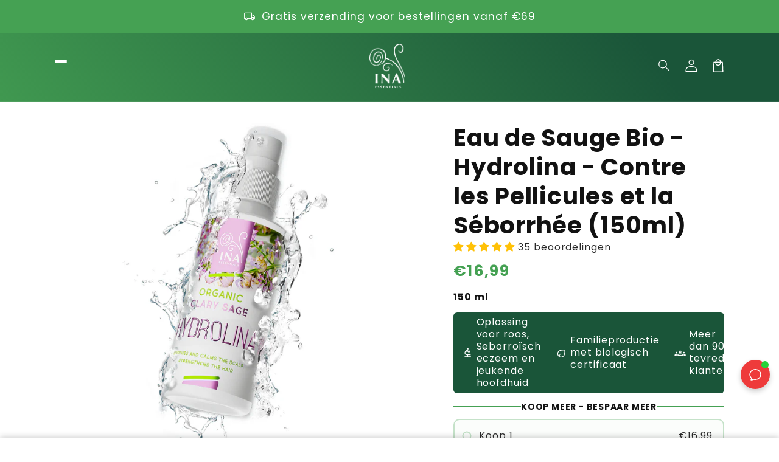

--- FILE ---
content_type: text/css
request_url: https://inaessentials.nl/cdn/shop/t/40/assets/custom.css?v=163195634838778269731762709724
body_size: -479
content:
.card__content:has(skio-plan-picker){display:flex!important;flex-direction:column;gap:.5rem}.cb-cookie_consent-container{z-index:2!important}.jdgm-rev__buyer-badge-wrapper>span{display:none!important}.jdgm-rev__author-wrapper:before{content:"geverifieerd";display:inline-block;color:#fff;background-color:#3d4246;padding:3px 7px;font-size:11px}.cart-checkpoints .cart-progress__bar__badge:nth-child(2) .cart-checkpoints__label{white-space:normal;display:block;width:60px;transform:translate(-1.7rem)}.cart-checkpoints .cart-progress__bar__badge:nth-child(3) .cart-checkpoints__label{white-space:normal;display:block;width:60px;transform:translate(1.4rem)}.cart-checkpoints .cart-progress__bar__badge:nth-child(4) .cart-checkpoints__label{white-space:normal;display:block;width:60px}
/*# sourceMappingURL=/cdn/shop/t/40/assets/custom.css.map?v=163195634838778269731762709724 */


--- FILE ---
content_type: text/javascript; charset=utf-8
request_url: https://inaessentials.nl/fr/products/biologisch-saliewater-tegen-roos-en-seborroe-200ml.js
body_size: 4498
content:
{"id":5463574610078,"title":"Eau de Sauge Bio - Hydrolina - Contre les Pellicules et la Séborrhée (150ml) ","handle":"biologisch-saliewater-tegen-roos-en-seborroe-200ml","description":"\u003cdiv style=\"text-align: center;\"\u003e\u003cbr\u003e\u003c\/div\u003e\n\n\u003cdiv style=\"text-align: center;\"\u003e\u003cbr\u003e\u003c\/div\u003e\n\n\u003cdiv style=\"text-align: center;\"\u003e\n\n \u003cstrong\u003eRemboursement à 100% - Aucune question posée\u003c\/strong\u003e\u003cbr\u003e\n\n\u003c\/div\u003e\n\n\u003cdiv style=\"text-align: center;\"\u003e Depuis 2021, nous appliquons une politique \"le client a toujours raison\". Cela signifie que nous offrons un remboursement complet si vous n'êtes pas satisfait de vos produits :)\u003c\/div\u003e\n\n\u003cdiv style=\"text-align: center;\"\u003e \u003cstrong\u003e\u003cspan style=\"color: #ff2a00;\"\u003e🚚Livraison gratuite à partir de 49€ d'achat🚚\u003c\/span\u003e\u003c\/strong\u003e\n\u003c\/div\u003e\n\n\u003ch5\u003e\n\n \u003cspan style=\"text-decoration: underline;\"\u003e\u003cstrong\u003eInformation produit\u003c\/strong\u003e\u003c\/span\u003e \u003cstrong\u003e\u003cspan style=\"text-decoration: underline;\" data-mce-style=\"text-decoration: underline;\"\u003e\u003cimg height=\"13\" width=\"28\" alt=\"\" src=\"https:\/\/cdn.shopify.com\/s\/files\/1\/0440\/8727\/9774\/files\/Brand_identity_3_1.png?v=1619135483\" data-mce-fragment=\"1\" data-mce-selected=\"1\" data-mce-src=\"https:\/\/cdn.shopify.com\/s\/files\/1\/0440\/8727\/9774\/files\/Brand_identity_3_1.png?v=1619135483\"\u003e\u003c\/span\u003e\u003c\/strong\u003e\n\n\u003c\/h5\u003e\n\n \u003cp\u003e\u003cstrong\u003eEAU DE SAUGE 100% BIO - Hydrolina (150 ml)\u003c\/strong\u003e\u003cbr\u003e\u003c\/p\u003e\n\n\u003cp\u003e \u003cem\u003e★ La particularité de notre eau de sauge est qu'il s'agit du seul produit cultivé et mis en bouteille de manière biologique en Bulgarie - n'y croyez pas, cherchez-le et voyez par vous-même :). Pourquoi est-ce important? Parce que l'eau florale issue de l'agriculture biologique\u003c\/em\u003e \u003cem\u003econserve\u003c\/em\u003e davantage ses étonnantes propriétés thérapeutiques \u003cem\u003e. C'est\u003c\/em\u003e \u003cem\u003eà cause de la région dans laquelle nous cultivons la plante de sauge. L'une des propriétés que nous avons testées des dizaines de fois est l'effet incroyable contre les pellicules et\u003c\/em\u003e \u003cem\u003ela dermatite\u003c\/em\u003e séborrhéique \u003cem\u003e.\u003c\/em\u003e\u003cem\u003e \u003c\/em\u003e★\u003c\/p\u003e\n\n\u003cp\u003e\u003c\/p\u003e\n\n\u003cp\u003e \u003cstrong\u003eCertifié BIO - Certificat BIO voir \u003ca href=\"https:\/\/drive.google.com\/file\/d\/1ED_kro1xKbiErA_EV7tPKyFrXCr_p_IK\/view?usp=sharing\" title=\"ICI\" target=\"_blank\"\u003e\u003cu\u003eICI\u003c\/u\u003e\u003c\/a\u003e\u003c\/strong\u003e\u003c\/p\u003e\n\n\u003cp\u003e \u003cstrong\u003eCertificat d'analyse voir \u003ca href=\"https:\/\/drive.google.com\/file\/d\/140jGKa0AHKTHl8SGrDcgl87_AG8u7c0C\/view?usp=sharing\" title=\"ICI\" target=\"_blank\"\u003eICI\u003c\/a\u003e\u003c\/strong\u003e\u003c\/p\u003e\n\n\u003cul\u003e\n\n\u003cli\u003e \n\u003cem\u003eLe meilleur produit naturel contre les pellicules et\u003c\/em\u003e \u003cem\u003ela dermatite séborrhéique\u003c\/em\u003e \u003cem\u003e✔\u003c\/em\u003e\n\n\u003c\/li\u003e\n\n\u003cli\u003e \u003cem\u003eProduit de manière totalement naturelle ✔\u003c\/em\u003e\n\u003c\/li\u003e\n\n\u003cli\u003e \u003cem\u003eLa seule eau de sauge biologique, produite et embouteillée en Bulgarie ✔\u003c\/em\u003e\n\u003c\/li\u003e\n\n\u003cli\u003e\n\n \u003cem\u003eRemboursement\u003c\/em\u003e \u003cem\u003esi vous n'êtes pas satisfait du produit après 2 semaines d'utilisation\u003c\/em\u003e \u003cem\u003e✔\u003c\/em\u003e\n\n\u003c\/li\u003e\n\n\u003cli\u003e Conseils d'utilisation \u003cu\u003e:\u003c\/u\u003e Vaporiser l'eau de sauge sur le cuir chevelu et frotter dans les cheveux. L'eau florale apaise immédiatement les démangeaisons. Les pellicules sont définitivement éliminées en moins de 14 jours d'utilisation. Nous recommandons d'utiliser le produit le matin et le soir avant d'aller dormir 😊\u003c\/li\u003e\n\n\n\u003c\/ul\u003e\n\n\u003ch2\u003e\n\n \u003cstrong\u003e\u003cem\u003eN'existe-t-il pas de produit de qualité et naturel pour les pellicules et\u003c\/em\u003e\u003c\/strong\u003e \u003cstrong\u003e\u003cem\u003ela dermatite séborrhéique\u003c\/em\u003e\u003c\/strong\u003e \u003cstrong\u003e\u003cem\u003e?\u003c\/em\u003e\u003c\/strong\u003e \u003cstrong\u003e\u003cem\u003e😔\u003c\/em\u003e\u003c\/strong\u003e\n\n\u003c\/h2\u003e\n\n \u003cp\u003e\u003cem\u003eAprès notre eau de lavande pour l'acné et notre eau de sumac pour l'hygiène bucco-dentaire, nous avons travaillé longtemps et dur pour nous attaquer naturellement à ce problème. Nous avons testé plus de 20 eaux florales et leurs combinaisons, mais rien ne se rapproche de l'effet que donne l'eau de sauge bio.\u003c\/em\u003e\u003c\/p\u003e\n\n \u003cp\u003e\u003cem\u003ePour la solution, nous chez Inaessentials travaillons toute l'année 🤗\u003c\/em\u003e \u003cem\u003eDe la plantation de nos jardins\u003c\/em\u003e \u003cem\u003e🚜\u003c\/em\u003e , \u003cem\u003een passant par la méthode de transformation et de culture biologique\u003c\/em\u003e \u003cem\u003e🧺... jusqu'à la fermeture du flacon pulvérisateur de 200 ml\u003c\/em\u003e \u003cem\u003e🔒, qui est un véritable cadeau de la nature.\u003c\/em\u003e \u003cem\u003e🌳\u003c\/em\u003e \u003cem\u003eNous pensons que grâce à la méthode de soin biologique, l'eau de sauge\u003c\/em\u003e \u003cem\u003ea beaucoup plus conservé\u003c\/em\u003e ses \u003cem\u003epropriétés thérapeutiques\u003c\/em\u003e . \u003cem\u003eL'eau florale produite naturellement devient alors un véritable cadeau de guérison de la nature.\u003c\/em\u003e \u003cem\u003e✨✨✨\u003c\/em\u003e \u003cem\u003eCes dernières années, de plus en plus de personnes ont commencé à utiliser des produits naturels. Malheureusement, la méthode de traitement conventionnelle détruit plus de 90% des propriétés utiles du produit. Nous retournons à nos racines et essayons de ramener les herbes du passé, qui résolvent les problèmes de façon permanente. Alors que les médicaments habituels agissent comme un antibiotique local et que l'effet disparaît à l'arrêt du traitement, l'eau florale résout les problèmes sur le long terme.\u003c\/em\u003e\u003c\/p\u003e\n\n \u003cp\u003e\u003cem\u003eFaites-nous confiance et nous ne vous laisserons pas tomber\u003c\/em\u003e 💟\u003c\/p\u003e\n\n\u003cp\u003e \u003cem\u003e- De la famille Ralchevi, fabricant de produits Inaessentials\u003c\/em\u003e \u003cem\u003e👪\u003c\/em\u003e\u003c\/p\u003e\n\n\u003ch5\u003e\n\n \u003cstrong\u003e\u003cu\u003eManuel d'utilisation\u003c\/u\u003e\u003c\/strong\u003e \u003cstrong\u003e\u003cspan style=\"text-decoration: underline;\" data-mce-style=\"text-decoration: underline;\"\u003e\u003cimg height=\"13\" width=\"28\" alt=\"\" src=\"https:\/\/cdn.shopify.com\/s\/files\/1\/0440\/8727\/9774\/files\/Brand_identity_3_1.png?v=1619135483\" data-mce-fragment=\"1\" data-mce-selected=\"1\" data-mce-src=\"https:\/\/cdn.shopify.com\/s\/files\/1\/0440\/8727\/9774\/files\/Brand_identity_3_1.png?v=1619135483\"\u003e\u003c\/span\u003e\u003c\/strong\u003e\n\n\u003c\/h5\u003e\n\n\u003cp\u003e \u003cstrong\u003e\u003cu\u003eContre les pellicules et\u003c\/u\u003e\u003c\/strong\u003e \u003cstrong\u003e\u003cu\u003ela dermatite séborrhéique\u003c\/u\u003e\u003c\/strong\u003e\u003c\/p\u003e\n\n\u003cp\u003e La principale fonction de l'eau florale est de lutter contre les pellicules et la dermatite séborrhéique - vaporisez l'eau de sauge sur le cuir chevelu avec le flacon pulvérisateur puis massez la tête (matin et soir, pendant 30 secondes). L'eau de sauge a un effet énorme contre ces symptômes. Contrairement aux shampoings antipelliculaires, cette eau florale donne un résultat bénéfique longue durée.\u003c\/p\u003e\n\n\u003cp\u003e - Nous conseillons d'appliquer le produit après avoir lavé les cheveux.\u003c\/p\u003e\n\n\u003cp\u003e - Utilisation optimale : le matin avant le travail\/l'école + le soir avant d'aller dormir.\u003c\/p\u003e\n\n \u003cp\u003e- Après avoir appliqué sur les racines des cheveux, massez la tête pour couvrir la majeure partie du cuir chevelu.\u003c\/p\u003e\n\n\u003cp\u003e \u003cstrong\u003e\u003cem\u003eBon à savoir:\u003c\/em\u003e\u003c\/strong\u003e\u003c\/p\u003e\n\n\u003cp\u003e Une étude de 2014 publiée dans le Journal of Phytotherapy Research a montré que l'inhalation d'huile de sauge sclarée a la capacité de réduire les niveaux de cortisol de 36 % et d'améliorer les niveaux d'hormones thyroïdiennes. L'étude a été menée sur 22 femmes ménopausées dans la cinquantaine, dont certaines avaient reçu un diagnostic de dépression. À la fin de l'étude, les chercheurs ont déclaré que \"l'huile de sauge a un effet statistiquement significatif sur la baisse des niveaux de cortisol et a un effet antidépresseur qui améliore l'humeur\". En d'autres termes, cette huile fonctionne également comme un remède naturel efficace contre la dépression.\u003c\/p\u003e\n\n \u003cp\u003e\u003cspan style=\"text-decoration: underline;\"\u003e\u003cstrong\u003eCONSEILS DE CONSERVATION\u003c\/strong\u003e\u003c\/span\u003e \u003cstrong\u003e:\u003c\/strong\u003e \u003cspan\u003eLes eaux florales (hydrolats) d'InaEssentials sont des produits purs 100% biologiques, sans conservateurs. Pour conserver leurs propriétés plus longtemps, ils doivent être stockés dans un endroit frais et sec, à l'abri de la lumière directe du soleil. Lors des journées chaudes, nous recommandons même de les réfrigérer pour limiter la croissance des micro-organismes.\u003c\/span\u003e\u003c\/p\u003e\n\n\u003ch5 data-mce-fragment=\"1\"\u003e\n\n \u003cspan style=\"text-decoration: underline;\"\u003e\u003cstrong\u003eÀ propos de nous\u003c\/strong\u003e\u003c\/span\u003e \u003cstrong\u003e\u003cspan style=\"text-decoration: underline;\" data-mce-style=\"text-decoration: underline;\"\u003e\u003cimg height=\"13\" width=\"28\" alt=\"\" src=\"https:\/\/cdn.shopify.com\/s\/files\/1\/0440\/8727\/9774\/files\/Brand_identity_3_1.png?v=1619135483\" data-mce-fragment=\"1\" data-mce-selected=\"1\" data-mce-src=\"https:\/\/cdn.shopify.com\/s\/files\/1\/0440\/8727\/9774\/files\/Brand_identity_3_1.png?v=1619135483\"\u003e\u003c\/span\u003e\u003c\/strong\u003e\n\n\u003c\/h5\u003e\n\n\u003cp\u003e\u003c\/p\u003e\n\n\u003cp\u003e \u003cstrong\u003e\u003cspan\u003e\u003ciframe width=\"1520\" height=\"554\" src=\"https:\/\/www.youtube.com\/embed\/htvzWK6VggA\" title=\"Lecteur vidéo YouTube\" frameborder=\"0\" allow=\"accelerometer; autoplay; clipboard-write; encrypted-media; gyroscope; picture-in-picture\" allowfullscreen=\"\"\u003e\u003c\/iframe\u003e\u003c\/span\u003e\u003c\/strong\u003e\u003c\/p\u003e\n\n\u003cp\u003e InaEssentials est une entreprise familiale engagée dans l'agriculture biologique et la transformation biologique des cultures d'huiles essentielles depuis plus d'une décennie. L'entreprise cultive des plantations de lavande biologique, de roses, de sumac, de mélisse, de camomille, de vraie sauge et de sumac.\u003cbr\u003e\u003c\/p\u003e\n\n \u003cp\u003eLa propriétaire - Veselina Ralcheva - est l'une des fondatrices et la première présidente de l'Association des agriculteurs biologiques de Bulgarie - Association bulgare des produits biologiques. En 2019, elle a été choisie comme première lauréate du prix de l'agriculteur biologique de l'année en Bulgarie.\u003cbr\u003e\u003c\/p\u003e\n\n\u003cp\u003e Nous croyons en ce que nous faisons, et nous sommes sûrs d'une chose : qu'avec une attitude amicale envers nos clients, une pensée constante pour eux et leurs désirs et le fait que nous sommes prêts à répondre à leurs besoins à tout moment, Inaessentials a le potentiel de devenir quelque chose de grand. Aussi formidable soit-elle, nous promettons que nous aurons toujours les valeurs de la petite marque familiale, qui est notre essence et la raison de notre succès ❤️\u003c\/p\u003e\n\n\u003ch5\u003e\n\n \u003cstrong data-mce-fragment=\"1\"\u003e\u003cu data-mce-fragment=\"1\"\u003eRestitution\u003c\/u\u003e\u003c\/strong\u003e \u003cstrong\u003e\u003cspan style=\"text-decoration: underline;\" data-mce-style=\"text-decoration: underline;\"\u003e\u003cimg height=\"13\" width=\"28\" alt=\"\" src=\"https:\/\/cdn.shopify.com\/s\/files\/1\/0440\/8727\/9774\/files\/Brand_identity_3_1.png?v=1619135483\" data-mce-fragment=\"1\" data-mce-selected=\"1\" data-mce-src=\"https:\/\/cdn.shopify.com\/s\/files\/1\/0440\/8727\/9774\/files\/Brand_identity_3_1.png?v=1619135483\"\u003e\u003c\/span\u003e\u003c\/strong\u003e\n\n\u003c\/h5\u003e\n\n\u003ch4\u003e \n\u003cstrong\u003eNous offrons maintenant la possibilité de récupérer votre argent sans même retourner le produit.\u003c\/strong\u003e\u003cbr\u003e\n\n\u003c\/h4\u003e\n\n\u003cp\u003e Si vous n'êtes pas satisfait de l'effet de l'eau biologique, écrivez-nous simplement sur Facebook ou envoyez-nous un e-mail à \u003cstrong\u003enetherlands@inaessentials.eu\u003c\/strong\u003e . Nous vous rembourserons ensuite le montant par virement via PayPal ou sur votre compte bancaire.\u003c\/p\u003e\n\n\u003ch5\u003e\n\n \u003cstrong\u003e\u003cspan style=\"text-decoration: underline;\"\u003eExpédition\u003c\/span\u003e\u003c\/strong\u003e \u003cstrong\u003e\u003cspan style=\"text-decoration: underline;\" data-mce-style=\"text-decoration: underline;\"\u003e\u003cimg height=\"13\" width=\"28\" alt=\"\" src=\"https:\/\/cdn.shopify.com\/s\/files\/1\/0440\/8727\/9774\/files\/Brand_identity_3_1.png?v=1619135483\" data-mce-fragment=\"1\" data-mce-selected=\"1\" data-mce-src=\"https:\/\/cdn.shopify.com\/s\/files\/1\/0440\/8727\/9774\/files\/Brand_identity_3_1.png?v=1619135483\"\u003e\u003c\/span\u003e\u003c\/strong\u003e \n\n\u003c\/h5\u003e\n\n\u003cp\u003e\u003cimg height=\"46\" width=\"46\" alt=\"\" src=\"https:\/\/cdn.shopify.com\/s\/files\/1\/0504\/6878\/2242\/files\/Untitled_design_10_480x480.png?v=1621005575\" data-mce-fragment=\"1\" data-mce-src=\"https:\/\/cdn.shopify.com\/s\/files\/1\/0504\/6878\/2242\/files\/Untitled_design_10_480x480.png?v=1621005575\"\u003e \u003cstrong\u003eLIVRAISON GRATUITE POUR LES COMMANDES DE PLUS DE 49 € !\u003c\/strong\u003e 📦\u003c\/p\u003e\n\n\u003cp\u003e LA DATE DE LIVRAISON\u003cbr\u003e Votre commande sera traitée immédiatement, mais au plus tard le jour ouvrable suivant sa réception.\u003c\/p\u003e\n\n\u003cp\u003e La livraison aux Pays-Bas a lieu dans un délai de 4 à 5 jours (selon la disponibilité des marchandises).\u003c\/p\u003e\n\n\u003cp\u003e Livraison en Belgique - sous 3-4 jours (selon la disponibilité des marchandises).\u003c\/p\u003e\n\n\u003cp\u003e\u003cbr\u003e\u003c\/p\u003e","published_at":"2023-03-06T16:58:27+02:00","created_at":"2020-07-20T15:15:37+03:00","vendor":"InaEssentials.NL","type":"","tags":[],"price":1699,"price_min":1699,"price_max":1699,"available":true,"price_varies":false,"compare_at_price":null,"compare_at_price_min":0,"compare_at_price_max":0,"compare_at_price_varies":false,"variants":[{"id":35199249186974,"title":"Default Title","option1":"Default Title","option2":null,"option3":null,"sku":"3800502058120","requires_shipping":true,"taxable":true,"featured_image":null,"available":true,"name":"Eau de Sauge Bio - Hydrolina - Contre les Pellicules et la Séborrhée (150ml) ","public_title":null,"options":["Default Title"],"price":1699,"weight":220,"compare_at_price":null,"inventory_management":"shopify","barcode":"3800502058120","quantity_rule":{"min":1,"max":null,"increment":1},"quantity_price_breaks":[],"requires_selling_plan":false,"selling_plan_allocations":[{"price_adjustments":[{"position":1,"price":1019}],"price":1019,"compare_at_price":1699,"per_delivery_price":1019,"selling_plan_id":689059529046,"selling_plan_group_id":"d1c31b7d875f371afdda85ee0906e6c15aee403a"},{"price_adjustments":[{"position":1,"price":1019}],"price":1019,"compare_at_price":1699,"per_delivery_price":1019,"selling_plan_id":689059561814,"selling_plan_group_id":"d1c31b7d875f371afdda85ee0906e6c15aee403a"},{"price_adjustments":[{"position":1,"price":1019}],"price":1019,"compare_at_price":1699,"per_delivery_price":1019,"selling_plan_id":689059594582,"selling_plan_group_id":"d1c31b7d875f371afdda85ee0906e6c15aee403a"}]}],"images":["\/\/cdn.shopify.com\/s\/files\/1\/0440\/8727\/9774\/products\/Clary_Hydrolinacopy.jpg?v=1678114286"],"featured_image":"\/\/cdn.shopify.com\/s\/files\/1\/0440\/8727\/9774\/products\/Clary_Hydrolinacopy.jpg?v=1678114286","options":[{"name":"Titre","position":1,"values":["Default Title"]}],"url":"\/fr\/products\/biologisch-saliewater-tegen-roos-en-seborroe-200ml","media":[{"alt":null,"id":31975975715070,"position":1,"preview_image":{"aspect_ratio":1.0,"height":2000,"width":2000,"src":"https:\/\/cdn.shopify.com\/s\/files\/1\/0440\/8727\/9774\/products\/Clary_Hydrolinacopy.jpg?v=1678114286"},"aspect_ratio":1.0,"height":2000,"media_type":"image","src":"https:\/\/cdn.shopify.com\/s\/files\/1\/0440\/8727\/9774\/products\/Clary_Hydrolinacopy.jpg?v=1678114286","width":2000}],"requires_selling_plan":false,"selling_plan_groups":[{"id":"d1c31b7d875f371afdda85ee0906e6c15aee403a","name":"Subscription","options":[{"name":"Subscription","position":1,"values":["Abonnement: Elke 30 dagen"," Abonnement: Elke 45 dagen (aanbevolen)","Abonnement: Elke 60 dagen"]}],"selling_plans":[{"id":689059529046,"name":"Abonnement: Elke 30 dagen","description":null,"options":[{"name":"Subscription","position":1,"value":"Abonnement: Elke 30 dagen"}],"recurring_deliveries":true,"price_adjustments":[{"order_count":null,"position":1,"value_type":"percentage","value":40}]},{"id":689059561814,"name":" Abonnement: Elke 45 dagen (aanbevolen)","description":null,"options":[{"name":"Subscription","position":1,"value":" Abonnement: Elke 45 dagen (aanbevolen)"}],"recurring_deliveries":true,"price_adjustments":[{"order_count":null,"position":1,"value_type":"percentage","value":40}]},{"id":689059594582,"name":"Abonnement: Elke 60 dagen","description":null,"options":[{"name":"Subscription","position":1,"value":"Abonnement: Elke 60 dagen"}],"recurring_deliveries":true,"price_adjustments":[{"order_count":null,"position":1,"value_type":"percentage","value":40}]}],"app_id":"SKIO"}]}

--- FILE ---
content_type: text/javascript; charset=utf-8
request_url: https://inaessentials.nl/fr/products/biologisch-saliewater-tegen-roos-en-seborroe-200ml.js
body_size: 4544
content:
{"id":5463574610078,"title":"Eau de Sauge Bio - Hydrolina - Contre les Pellicules et la Séborrhée (150ml) ","handle":"biologisch-saliewater-tegen-roos-en-seborroe-200ml","description":"\u003cdiv style=\"text-align: center;\"\u003e\u003cbr\u003e\u003c\/div\u003e\n\n\u003cdiv style=\"text-align: center;\"\u003e\u003cbr\u003e\u003c\/div\u003e\n\n\u003cdiv style=\"text-align: center;\"\u003e\n\n \u003cstrong\u003eRemboursement à 100% - Aucune question posée\u003c\/strong\u003e\u003cbr\u003e\n\n\u003c\/div\u003e\n\n\u003cdiv style=\"text-align: center;\"\u003e Depuis 2021, nous appliquons une politique \"le client a toujours raison\". Cela signifie que nous offrons un remboursement complet si vous n'êtes pas satisfait de vos produits :)\u003c\/div\u003e\n\n\u003cdiv style=\"text-align: center;\"\u003e \u003cstrong\u003e\u003cspan style=\"color: #ff2a00;\"\u003e🚚Livraison gratuite à partir de 49€ d'achat🚚\u003c\/span\u003e\u003c\/strong\u003e\n\u003c\/div\u003e\n\n\u003ch5\u003e\n\n \u003cspan style=\"text-decoration: underline;\"\u003e\u003cstrong\u003eInformation produit\u003c\/strong\u003e\u003c\/span\u003e \u003cstrong\u003e\u003cspan style=\"text-decoration: underline;\" data-mce-style=\"text-decoration: underline;\"\u003e\u003cimg height=\"13\" width=\"28\" alt=\"\" src=\"https:\/\/cdn.shopify.com\/s\/files\/1\/0440\/8727\/9774\/files\/Brand_identity_3_1.png?v=1619135483\" data-mce-fragment=\"1\" data-mce-selected=\"1\" data-mce-src=\"https:\/\/cdn.shopify.com\/s\/files\/1\/0440\/8727\/9774\/files\/Brand_identity_3_1.png?v=1619135483\"\u003e\u003c\/span\u003e\u003c\/strong\u003e\n\n\u003c\/h5\u003e\n\n \u003cp\u003e\u003cstrong\u003eEAU DE SAUGE 100% BIO - Hydrolina (150 ml)\u003c\/strong\u003e\u003cbr\u003e\u003c\/p\u003e\n\n\u003cp\u003e \u003cem\u003e★ La particularité de notre eau de sauge est qu'il s'agit du seul produit cultivé et mis en bouteille de manière biologique en Bulgarie - n'y croyez pas, cherchez-le et voyez par vous-même :). Pourquoi est-ce important? Parce que l'eau florale issue de l'agriculture biologique\u003c\/em\u003e \u003cem\u003econserve\u003c\/em\u003e davantage ses étonnantes propriétés thérapeutiques \u003cem\u003e. C'est\u003c\/em\u003e \u003cem\u003eà cause de la région dans laquelle nous cultivons la plante de sauge. L'une des propriétés que nous avons testées des dizaines de fois est l'effet incroyable contre les pellicules et\u003c\/em\u003e \u003cem\u003ela dermatite\u003c\/em\u003e séborrhéique \u003cem\u003e.\u003c\/em\u003e\u003cem\u003e \u003c\/em\u003e★\u003c\/p\u003e\n\n\u003cp\u003e\u003c\/p\u003e\n\n\u003cp\u003e \u003cstrong\u003eCertifié BIO - Certificat BIO voir \u003ca href=\"https:\/\/drive.google.com\/file\/d\/1ED_kro1xKbiErA_EV7tPKyFrXCr_p_IK\/view?usp=sharing\" title=\"ICI\" target=\"_blank\"\u003e\u003cu\u003eICI\u003c\/u\u003e\u003c\/a\u003e\u003c\/strong\u003e\u003c\/p\u003e\n\n\u003cp\u003e \u003cstrong\u003eCertificat d'analyse voir \u003ca href=\"https:\/\/drive.google.com\/file\/d\/140jGKa0AHKTHl8SGrDcgl87_AG8u7c0C\/view?usp=sharing\" title=\"ICI\" target=\"_blank\"\u003eICI\u003c\/a\u003e\u003c\/strong\u003e\u003c\/p\u003e\n\n\u003cul\u003e\n\n\u003cli\u003e \n\u003cem\u003eLe meilleur produit naturel contre les pellicules et\u003c\/em\u003e \u003cem\u003ela dermatite séborrhéique\u003c\/em\u003e \u003cem\u003e✔\u003c\/em\u003e\n\n\u003c\/li\u003e\n\n\u003cli\u003e \u003cem\u003eProduit de manière totalement naturelle ✔\u003c\/em\u003e\n\u003c\/li\u003e\n\n\u003cli\u003e \u003cem\u003eLa seule eau de sauge biologique, produite et embouteillée en Bulgarie ✔\u003c\/em\u003e\n\u003c\/li\u003e\n\n\u003cli\u003e\n\n \u003cem\u003eRemboursement\u003c\/em\u003e \u003cem\u003esi vous n'êtes pas satisfait du produit après 2 semaines d'utilisation\u003c\/em\u003e \u003cem\u003e✔\u003c\/em\u003e\n\n\u003c\/li\u003e\n\n\u003cli\u003e Conseils d'utilisation \u003cu\u003e:\u003c\/u\u003e Vaporiser l'eau de sauge sur le cuir chevelu et frotter dans les cheveux. L'eau florale apaise immédiatement les démangeaisons. Les pellicules sont définitivement éliminées en moins de 14 jours d'utilisation. Nous recommandons d'utiliser le produit le matin et le soir avant d'aller dormir 😊\u003c\/li\u003e\n\n\n\u003c\/ul\u003e\n\n\u003ch2\u003e\n\n \u003cstrong\u003e\u003cem\u003eN'existe-t-il pas de produit de qualité et naturel pour les pellicules et\u003c\/em\u003e\u003c\/strong\u003e \u003cstrong\u003e\u003cem\u003ela dermatite séborrhéique\u003c\/em\u003e\u003c\/strong\u003e \u003cstrong\u003e\u003cem\u003e?\u003c\/em\u003e\u003c\/strong\u003e \u003cstrong\u003e\u003cem\u003e😔\u003c\/em\u003e\u003c\/strong\u003e\n\n\u003c\/h2\u003e\n\n \u003cp\u003e\u003cem\u003eAprès notre eau de lavande pour l'acné et notre eau de sumac pour l'hygiène bucco-dentaire, nous avons travaillé longtemps et dur pour nous attaquer naturellement à ce problème. Nous avons testé plus de 20 eaux florales et leurs combinaisons, mais rien ne se rapproche de l'effet que donne l'eau de sauge bio.\u003c\/em\u003e\u003c\/p\u003e\n\n \u003cp\u003e\u003cem\u003ePour la solution, nous chez Inaessentials travaillons toute l'année 🤗\u003c\/em\u003e \u003cem\u003eDe la plantation de nos jardins\u003c\/em\u003e \u003cem\u003e🚜\u003c\/em\u003e , \u003cem\u003een passant par la méthode de transformation et de culture biologique\u003c\/em\u003e \u003cem\u003e🧺... jusqu'à la fermeture du flacon pulvérisateur de 200 ml\u003c\/em\u003e \u003cem\u003e🔒, qui est un véritable cadeau de la nature.\u003c\/em\u003e \u003cem\u003e🌳\u003c\/em\u003e \u003cem\u003eNous pensons que grâce à la méthode de soin biologique, l'eau de sauge\u003c\/em\u003e \u003cem\u003ea beaucoup plus conservé\u003c\/em\u003e ses \u003cem\u003epropriétés thérapeutiques\u003c\/em\u003e . \u003cem\u003eL'eau florale produite naturellement devient alors un véritable cadeau de guérison de la nature.\u003c\/em\u003e \u003cem\u003e✨✨✨\u003c\/em\u003e \u003cem\u003eCes dernières années, de plus en plus de personnes ont commencé à utiliser des produits naturels. Malheureusement, la méthode de traitement conventionnelle détruit plus de 90% des propriétés utiles du produit. Nous retournons à nos racines et essayons de ramener les herbes du passé, qui résolvent les problèmes de façon permanente. Alors que les médicaments habituels agissent comme un antibiotique local et que l'effet disparaît à l'arrêt du traitement, l'eau florale résout les problèmes sur le long terme.\u003c\/em\u003e\u003c\/p\u003e\n\n \u003cp\u003e\u003cem\u003eFaites-nous confiance et nous ne vous laisserons pas tomber\u003c\/em\u003e 💟\u003c\/p\u003e\n\n\u003cp\u003e \u003cem\u003e- De la famille Ralchevi, fabricant de produits Inaessentials\u003c\/em\u003e \u003cem\u003e👪\u003c\/em\u003e\u003c\/p\u003e\n\n\u003ch5\u003e\n\n \u003cstrong\u003e\u003cu\u003eManuel d'utilisation\u003c\/u\u003e\u003c\/strong\u003e \u003cstrong\u003e\u003cspan style=\"text-decoration: underline;\" data-mce-style=\"text-decoration: underline;\"\u003e\u003cimg height=\"13\" width=\"28\" alt=\"\" src=\"https:\/\/cdn.shopify.com\/s\/files\/1\/0440\/8727\/9774\/files\/Brand_identity_3_1.png?v=1619135483\" data-mce-fragment=\"1\" data-mce-selected=\"1\" data-mce-src=\"https:\/\/cdn.shopify.com\/s\/files\/1\/0440\/8727\/9774\/files\/Brand_identity_3_1.png?v=1619135483\"\u003e\u003c\/span\u003e\u003c\/strong\u003e\n\n\u003c\/h5\u003e\n\n\u003cp\u003e \u003cstrong\u003e\u003cu\u003eContre les pellicules et\u003c\/u\u003e\u003c\/strong\u003e \u003cstrong\u003e\u003cu\u003ela dermatite séborrhéique\u003c\/u\u003e\u003c\/strong\u003e\u003c\/p\u003e\n\n\u003cp\u003e La principale fonction de l'eau florale est de lutter contre les pellicules et la dermatite séborrhéique - vaporisez l'eau de sauge sur le cuir chevelu avec le flacon pulvérisateur puis massez la tête (matin et soir, pendant 30 secondes). L'eau de sauge a un effet énorme contre ces symptômes. Contrairement aux shampoings antipelliculaires, cette eau florale donne un résultat bénéfique longue durée.\u003c\/p\u003e\n\n\u003cp\u003e - Nous conseillons d'appliquer le produit après avoir lavé les cheveux.\u003c\/p\u003e\n\n\u003cp\u003e - Utilisation optimale : le matin avant le travail\/l'école + le soir avant d'aller dormir.\u003c\/p\u003e\n\n \u003cp\u003e- Après avoir appliqué sur les racines des cheveux, massez la tête pour couvrir la majeure partie du cuir chevelu.\u003c\/p\u003e\n\n\u003cp\u003e \u003cstrong\u003e\u003cem\u003eBon à savoir:\u003c\/em\u003e\u003c\/strong\u003e\u003c\/p\u003e\n\n\u003cp\u003e Une étude de 2014 publiée dans le Journal of Phytotherapy Research a montré que l'inhalation d'huile de sauge sclarée a la capacité de réduire les niveaux de cortisol de 36 % et d'améliorer les niveaux d'hormones thyroïdiennes. L'étude a été menée sur 22 femmes ménopausées dans la cinquantaine, dont certaines avaient reçu un diagnostic de dépression. À la fin de l'étude, les chercheurs ont déclaré que \"l'huile de sauge a un effet statistiquement significatif sur la baisse des niveaux de cortisol et a un effet antidépresseur qui améliore l'humeur\". En d'autres termes, cette huile fonctionne également comme un remède naturel efficace contre la dépression.\u003c\/p\u003e\n\n \u003cp\u003e\u003cspan style=\"text-decoration: underline;\"\u003e\u003cstrong\u003eCONSEILS DE CONSERVATION\u003c\/strong\u003e\u003c\/span\u003e \u003cstrong\u003e:\u003c\/strong\u003e \u003cspan\u003eLes eaux florales (hydrolats) d'InaEssentials sont des produits purs 100% biologiques, sans conservateurs. Pour conserver leurs propriétés plus longtemps, ils doivent être stockés dans un endroit frais et sec, à l'abri de la lumière directe du soleil. Lors des journées chaudes, nous recommandons même de les réfrigérer pour limiter la croissance des micro-organismes.\u003c\/span\u003e\u003c\/p\u003e\n\n\u003ch5 data-mce-fragment=\"1\"\u003e\n\n \u003cspan style=\"text-decoration: underline;\"\u003e\u003cstrong\u003eÀ propos de nous\u003c\/strong\u003e\u003c\/span\u003e \u003cstrong\u003e\u003cspan style=\"text-decoration: underline;\" data-mce-style=\"text-decoration: underline;\"\u003e\u003cimg height=\"13\" width=\"28\" alt=\"\" src=\"https:\/\/cdn.shopify.com\/s\/files\/1\/0440\/8727\/9774\/files\/Brand_identity_3_1.png?v=1619135483\" data-mce-fragment=\"1\" data-mce-selected=\"1\" data-mce-src=\"https:\/\/cdn.shopify.com\/s\/files\/1\/0440\/8727\/9774\/files\/Brand_identity_3_1.png?v=1619135483\"\u003e\u003c\/span\u003e\u003c\/strong\u003e\n\n\u003c\/h5\u003e\n\n\u003cp\u003e\u003c\/p\u003e\n\n\u003cp\u003e \u003cstrong\u003e\u003cspan\u003e\u003ciframe width=\"1520\" height=\"554\" src=\"https:\/\/www.youtube.com\/embed\/htvzWK6VggA\" title=\"Lecteur vidéo YouTube\" frameborder=\"0\" allow=\"accelerometer; autoplay; clipboard-write; encrypted-media; gyroscope; picture-in-picture\" allowfullscreen=\"\"\u003e\u003c\/iframe\u003e\u003c\/span\u003e\u003c\/strong\u003e\u003c\/p\u003e\n\n\u003cp\u003e InaEssentials est une entreprise familiale engagée dans l'agriculture biologique et la transformation biologique des cultures d'huiles essentielles depuis plus d'une décennie. L'entreprise cultive des plantations de lavande biologique, de roses, de sumac, de mélisse, de camomille, de vraie sauge et de sumac.\u003cbr\u003e\u003c\/p\u003e\n\n \u003cp\u003eLa propriétaire - Veselina Ralcheva - est l'une des fondatrices et la première présidente de l'Association des agriculteurs biologiques de Bulgarie - Association bulgare des produits biologiques. En 2019, elle a été choisie comme première lauréate du prix de l'agriculteur biologique de l'année en Bulgarie.\u003cbr\u003e\u003c\/p\u003e\n\n\u003cp\u003e Nous croyons en ce que nous faisons, et nous sommes sûrs d'une chose : qu'avec une attitude amicale envers nos clients, une pensée constante pour eux et leurs désirs et le fait que nous sommes prêts à répondre à leurs besoins à tout moment, Inaessentials a le potentiel de devenir quelque chose de grand. Aussi formidable soit-elle, nous promettons que nous aurons toujours les valeurs de la petite marque familiale, qui est notre essence et la raison de notre succès ❤️\u003c\/p\u003e\n\n\u003ch5\u003e\n\n \u003cstrong data-mce-fragment=\"1\"\u003e\u003cu data-mce-fragment=\"1\"\u003eRestitution\u003c\/u\u003e\u003c\/strong\u003e \u003cstrong\u003e\u003cspan style=\"text-decoration: underline;\" data-mce-style=\"text-decoration: underline;\"\u003e\u003cimg height=\"13\" width=\"28\" alt=\"\" src=\"https:\/\/cdn.shopify.com\/s\/files\/1\/0440\/8727\/9774\/files\/Brand_identity_3_1.png?v=1619135483\" data-mce-fragment=\"1\" data-mce-selected=\"1\" data-mce-src=\"https:\/\/cdn.shopify.com\/s\/files\/1\/0440\/8727\/9774\/files\/Brand_identity_3_1.png?v=1619135483\"\u003e\u003c\/span\u003e\u003c\/strong\u003e\n\n\u003c\/h5\u003e\n\n\u003ch4\u003e \n\u003cstrong\u003eNous offrons maintenant la possibilité de récupérer votre argent sans même retourner le produit.\u003c\/strong\u003e\u003cbr\u003e\n\n\u003c\/h4\u003e\n\n\u003cp\u003e Si vous n'êtes pas satisfait de l'effet de l'eau biologique, écrivez-nous simplement sur Facebook ou envoyez-nous un e-mail à \u003cstrong\u003enetherlands@inaessentials.eu\u003c\/strong\u003e . Nous vous rembourserons ensuite le montant par virement via PayPal ou sur votre compte bancaire.\u003c\/p\u003e\n\n\u003ch5\u003e\n\n \u003cstrong\u003e\u003cspan style=\"text-decoration: underline;\"\u003eExpédition\u003c\/span\u003e\u003c\/strong\u003e \u003cstrong\u003e\u003cspan style=\"text-decoration: underline;\" data-mce-style=\"text-decoration: underline;\"\u003e\u003cimg height=\"13\" width=\"28\" alt=\"\" src=\"https:\/\/cdn.shopify.com\/s\/files\/1\/0440\/8727\/9774\/files\/Brand_identity_3_1.png?v=1619135483\" data-mce-fragment=\"1\" data-mce-selected=\"1\" data-mce-src=\"https:\/\/cdn.shopify.com\/s\/files\/1\/0440\/8727\/9774\/files\/Brand_identity_3_1.png?v=1619135483\"\u003e\u003c\/span\u003e\u003c\/strong\u003e \n\n\u003c\/h5\u003e\n\n\u003cp\u003e\u003cimg height=\"46\" width=\"46\" alt=\"\" src=\"https:\/\/cdn.shopify.com\/s\/files\/1\/0504\/6878\/2242\/files\/Untitled_design_10_480x480.png?v=1621005575\" data-mce-fragment=\"1\" data-mce-src=\"https:\/\/cdn.shopify.com\/s\/files\/1\/0504\/6878\/2242\/files\/Untitled_design_10_480x480.png?v=1621005575\"\u003e \u003cstrong\u003eLIVRAISON GRATUITE POUR LES COMMANDES DE PLUS DE 49 € !\u003c\/strong\u003e 📦\u003c\/p\u003e\n\n\u003cp\u003e LA DATE DE LIVRAISON\u003cbr\u003e Votre commande sera traitée immédiatement, mais au plus tard le jour ouvrable suivant sa réception.\u003c\/p\u003e\n\n\u003cp\u003e La livraison aux Pays-Bas a lieu dans un délai de 4 à 5 jours (selon la disponibilité des marchandises).\u003c\/p\u003e\n\n\u003cp\u003e Livraison en Belgique - sous 3-4 jours (selon la disponibilité des marchandises).\u003c\/p\u003e\n\n\u003cp\u003e\u003cbr\u003e\u003c\/p\u003e","published_at":"2023-03-06T16:58:27+02:00","created_at":"2020-07-20T15:15:37+03:00","vendor":"InaEssentials.NL","type":"","tags":[],"price":1699,"price_min":1699,"price_max":1699,"available":true,"price_varies":false,"compare_at_price":null,"compare_at_price_min":0,"compare_at_price_max":0,"compare_at_price_varies":false,"variants":[{"id":35199249186974,"title":"Default Title","option1":"Default Title","option2":null,"option3":null,"sku":"3800502058120","requires_shipping":true,"taxable":true,"featured_image":null,"available":true,"name":"Eau de Sauge Bio - Hydrolina - Contre les Pellicules et la Séborrhée (150ml) ","public_title":null,"options":["Default Title"],"price":1699,"weight":220,"compare_at_price":null,"inventory_management":"shopify","barcode":"3800502058120","quantity_rule":{"min":1,"max":null,"increment":1},"quantity_price_breaks":[],"requires_selling_plan":false,"selling_plan_allocations":[{"price_adjustments":[{"position":1,"price":1019}],"price":1019,"compare_at_price":1699,"per_delivery_price":1019,"selling_plan_id":689059529046,"selling_plan_group_id":"d1c31b7d875f371afdda85ee0906e6c15aee403a"},{"price_adjustments":[{"position":1,"price":1019}],"price":1019,"compare_at_price":1699,"per_delivery_price":1019,"selling_plan_id":689059561814,"selling_plan_group_id":"d1c31b7d875f371afdda85ee0906e6c15aee403a"},{"price_adjustments":[{"position":1,"price":1019}],"price":1019,"compare_at_price":1699,"per_delivery_price":1019,"selling_plan_id":689059594582,"selling_plan_group_id":"d1c31b7d875f371afdda85ee0906e6c15aee403a"}]}],"images":["\/\/cdn.shopify.com\/s\/files\/1\/0440\/8727\/9774\/products\/Clary_Hydrolinacopy.jpg?v=1678114286"],"featured_image":"\/\/cdn.shopify.com\/s\/files\/1\/0440\/8727\/9774\/products\/Clary_Hydrolinacopy.jpg?v=1678114286","options":[{"name":"Titre","position":1,"values":["Default Title"]}],"url":"\/fr\/products\/biologisch-saliewater-tegen-roos-en-seborroe-200ml","media":[{"alt":null,"id":31975975715070,"position":1,"preview_image":{"aspect_ratio":1.0,"height":2000,"width":2000,"src":"https:\/\/cdn.shopify.com\/s\/files\/1\/0440\/8727\/9774\/products\/Clary_Hydrolinacopy.jpg?v=1678114286"},"aspect_ratio":1.0,"height":2000,"media_type":"image","src":"https:\/\/cdn.shopify.com\/s\/files\/1\/0440\/8727\/9774\/products\/Clary_Hydrolinacopy.jpg?v=1678114286","width":2000}],"requires_selling_plan":false,"selling_plan_groups":[{"id":"d1c31b7d875f371afdda85ee0906e6c15aee403a","name":"Subscription","options":[{"name":"Subscription","position":1,"values":["Abonnement: Elke 30 dagen"," Abonnement: Elke 45 dagen (aanbevolen)","Abonnement: Elke 60 dagen"]}],"selling_plans":[{"id":689059529046,"name":"Abonnement: Elke 30 dagen","description":null,"options":[{"name":"Subscription","position":1,"value":"Abonnement: Elke 30 dagen"}],"recurring_deliveries":true,"price_adjustments":[{"order_count":null,"position":1,"value_type":"percentage","value":40}]},{"id":689059561814,"name":" Abonnement: Elke 45 dagen (aanbevolen)","description":null,"options":[{"name":"Subscription","position":1,"value":" Abonnement: Elke 45 dagen (aanbevolen)"}],"recurring_deliveries":true,"price_adjustments":[{"order_count":null,"position":1,"value_type":"percentage","value":40}]},{"id":689059594582,"name":"Abonnement: Elke 60 dagen","description":null,"options":[{"name":"Subscription","position":1,"value":"Abonnement: Elke 60 dagen"}],"recurring_deliveries":true,"price_adjustments":[{"order_count":null,"position":1,"value_type":"percentage","value":40}]}],"app_id":"SKIO"}]}